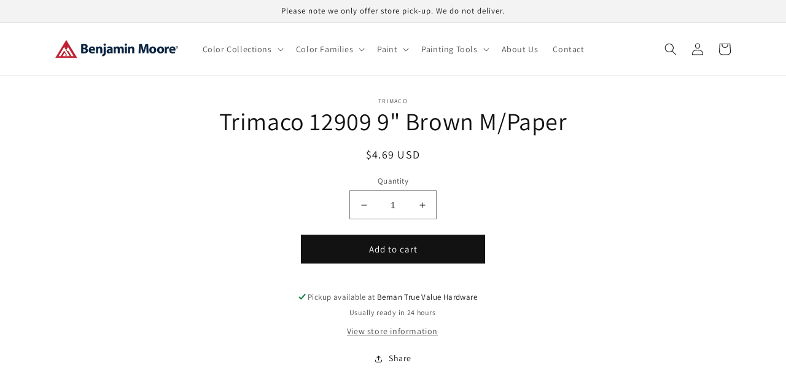

--- FILE ---
content_type: text/css
request_url: https://cdn.shopify.com/extensions/4b7a4b6d-f7c0-4544-afc6-cd51b8019571/free-notification-bar-messages-1/assets/popup.css
body_size: -49
content:
magical-messages .mdc-snackbar,magical-messages .mdc-snackbar .mdc-snackbar__label{font-size:15px;line-height:1.2;letter-spacing:normal;color:#222223}magical-messages .mdc-snackbar__surface{padding:0;background-color:#fff;border-radius:5px}magical-messages .mdc-snackbar .mdc-snackbar__label{padding:0}magical-messages .mdc-snackbar--open{bottom:32px}magical-messages .mdc-snackbar__dismiss.mdc-snackbar__dismiss{width:auto;height:auto}magical-messages .ma-popup-message{text-align:center}magical-messages .ma-message-content a{color:inherit;text-decoration:underline}magical-messages .ma-popup-message img{display:block;object-fit:cover;border-radius:5px}magical-messages .ma-popup-message .ma-message-button{display:block;width:100%;font-family:inherit;font-weight:inherit;font-style:inherit;line-height:1.2;text-align:center;text-transform:none;text-decoration:none;cursor:pointer;border-radius:5px;transition:all .15s;-webkit-appearance:button}magical-messages .ma-popup-message .ma-message-button.ma-primary{background:#222223;color:#fff;border:1px solid #222223}magical-messages .ma-popup-message .ma-message-button.ma-primary:focus,magical-messages .ma-popup-message .ma-message-button.ma-primary:hover{background:#000;color:#fff;border:1px solid #000}magical-messages .ma-popup-message .ma-message-button.ma-secondary{background:#fff;color:#222223;border:1px solid rgba(0,0,0,.33)}magical-messages .ma-popup-message .ma-message-button.ma-secondary:focus,magical-messages .ma-popup-message .ma-message-button.ma-secondary:hover{background:#fff;color:#222223;border:1px solid #222223}@media (min-width:750px){magical-messages .ma-popup-message{text-align:left;display:flex;flex-direction:row;flex-wrap:nowrap}magical-messages .ma-message-media{order:2}magical-messages .ma-message-content{flex:1}magical-messages .mdc-snackbar{right:auto;left:24px}magical-messages .ma-popup-message .ma-message-button{display:inline-block;width:auto;vertical-align:middle}magical-messages .ma-popup-message .ma-message-button+.ma-message-button{margin-left:8px}}#magicalMessagesPopup .ma-popup-message{font-size:12px;padding:12px 24px}#magicalMessagesPopup .ma-popup-message p{margin:12px 0}#magicalMessagesPopup .ma-popup-message img{margin:12px auto 16px;width:50px;height:50px}#magicalMessagesPopup .ma-popup-message .ma-message-button{font-size:12px;padding:4px 12px;margin:0 0 10px}#magicalMessagesPopup .ma-popup-message .ma-message-button+.ma-message-button{margin-bottom:12px}#magicalMessagesPopup[data-size=medium] .ma-popup-message{font-size:15px}#magicalMessagesPopup[data-size=medium] .ma-popup-message img{width:100px;height:100px}#magicalMessagesPopup[data-size=medium] .ma-popup-message .ma-message-button{font-size:15px;padding:9px 18px}#magicalMessagesPopup[data-size=large] .ma-popup-message{font-size:18.75px}#magicalMessagesPopup[data-size=large] .ma-popup-message img{width:200px;height:200px}#magicalMessagesPopup[data-size=large] .ma-popup-message .ma-message-button{font-size:18.75px;padding:13px 18px}@media (min-width:750px){magical-messages .mdc-snackbar__surface{max-width:375px}#magicalMessagesPopup .ma-popup-message img{margin:12px 0 12px 24px}#magicalMessagesPopup .ma-popup-message .ma-message-button{margin:0 0 12px}#magicalMessagesPopup[data-size=medium] .mdc-snackbar__surface{max-width:500px}#magicalMessagesPopup[data-size=large] .mdc-snackbar__surface{max-width:625px}#magicalMessagesPopup[data-size=medium] .ma-popup-message{padding:8px 24px}#magicalMessagesPopup[data-size=medium] .ma-popup-message p{margin:16px 0}#magicalMessagesPopup[data-size=medium] .ma-popup-message img{margin:16px 0 16px 24px}#magicalMessagesPopup[data-size=medium] .ma-popup-message .ma-message-button{margin-bottom:16px}#magicalMessagesPopup[data-size=large] .ma-popup-message{padding:16px 36px}#magicalMessagesPopup[data-size=large] .ma-popup-message p{margin:20px 0}#magicalMessagesPopup[data-size=large] .ma-popup-message img{margin:20px 0 20px 36px}#magicalMessagesPopup[data-size=large] .ma-popup-message .ma-message-button{margin-bottom:20px}}